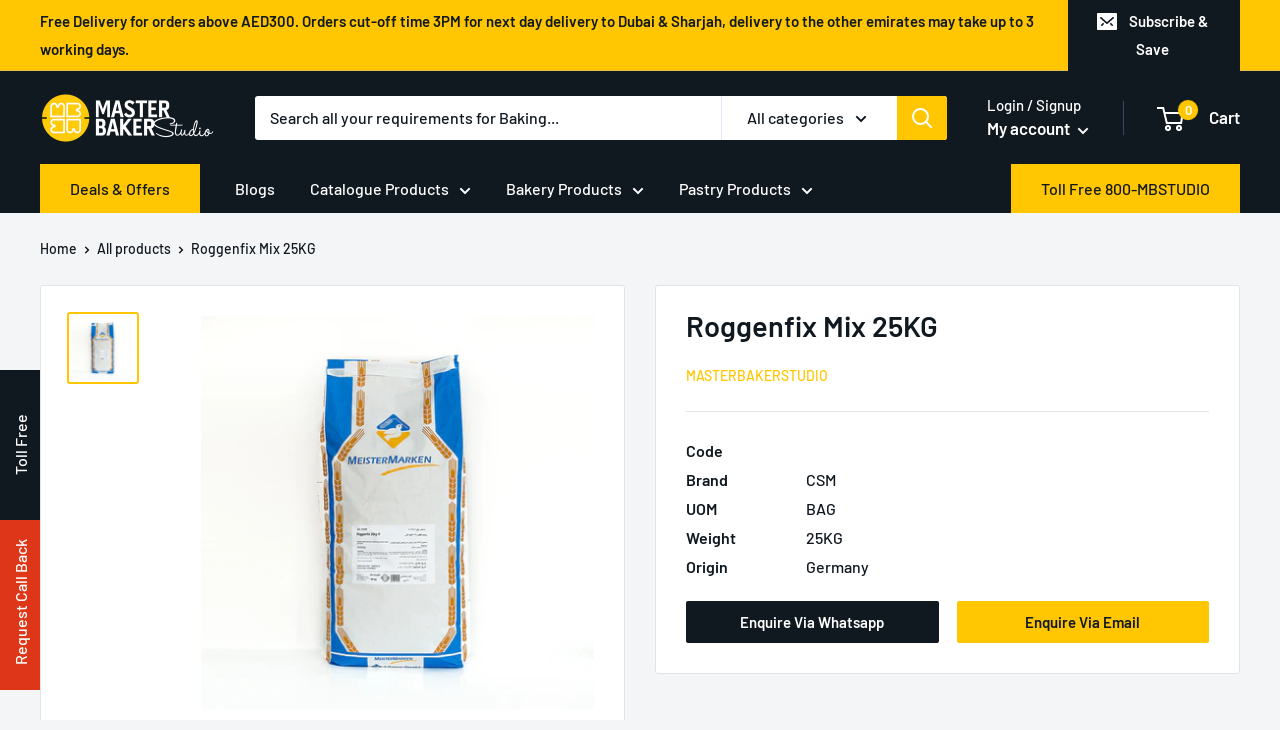

--- FILE ---
content_type: text/css
request_url: https://www.masterbakerstudio.com/cdn/shop/t/3/assets/custom.css?v=141046058150312119811701758579
body_size: 2469
content:
.wa-chat-box-poweredby{display:none}.product-item__title{display:-webkit-box;-webkit-line-clamp:1;-webkit-box-orient:vertical;overflow:hidden}.text-with-icons__item p{margin-bottom:0!important}#shopify-section-template--14164666417396__collection-list .section{margin:20px 0}#wa-widget-send-button{background-color:#4caf50!important}.wa-chat-box-header{background-color:#ffd340!important;color:#101820!important}.template-article .article__inner{max-width:1480px;margin:20 0px}#rk_parent .rk_container{border-width:0px!important;padding:25px 0!important}.product-meta__share-buttons{display:none!important}#shopify-section-template--14164666417396__163265673541f6a271{background:#101820;padding:40px 0}#shopify-section-template--14164666417396__163265673541f6a271 .featured-collection{background-size:450px 310px;background-color:#fff}.header__action-item-title{color:#fff}.nav-bar__item{padding:10px 0}.product-item .product-item__image-wrapper{max-height:220px;position:relative}.product-item .product-item__image-wrapper .aspect-ratio{padding-bottom:100%!important}.collection__filter-linklist li{position:relative;padding-right:20px}.collection__filter-linklist li svg{position:absolute;top:7px;right:0}.rte br{display:none}.ftrBtm{background:#ffc601;text-align:center;color:#000}.ftrBtm a{color:#000!important}.ftrBtm .social-media__item svg{opacity:1}.ftrBtm .container{border-top:var(--footer-border);padding:20px 15px}.ftrBtm .footer__aside{margin-top:0}.page__header{margin:0 0 35px;padding:35px 0 36px;background:var(--header-background);color:#fff;position:relative;text-transform:capitalize;background-repeat:repeat-x;background-position:bottom left;align-items:center}.page__header:after{content:"";background:var(--header-background);width:200%;height:100%;position:absolute;bottom:0;right:100%;background-repeat:repeat-x;background-position:bottom left}.page__header:before{content:"";background:var(--header-background);width:200%;height:100%;position:absolute;bottom:0;left:100%;background-position:bottom left}.page__header *{color:#fff}.collection__filter-group{position:relative}.collection__filter-group svg{position:absolute;top:10px;right:0}.blog-post{max-width:100%}.template-article .page__header{margin-bottom:0!important}#shopify-section-template--14164666024180__1632899699103f69ba .section{margin:5px 0 40px}.blog-post a{text-decoration:none!important}.blog-post .product-item a{color:var(--heading-color)}.blog-post .rte ul li:before{content:none}.blog-post .rte ul li{background-color:#e1e3e4;padding:15px 20px;margin-bottom:15px;font-size:18px;border-radius:10px}.blog-post .rte ul{margin:0}.StpItem{display:flex;align-items:center;line-height:1.3}.StpItem .Count{color:#101820;background-color:#ffc601;padding:0;width:30px;height:32px;display:flex;line-height:1;border-radius:20px;margin-right:10px;font-weight:600;justify-content:center;align-items:center;flex:0 0 33px;max-width:33px}.DescBoxTp1{border:1px solid #e1e3e4;padding:20px;background-color:#fff;margin-bottom:20px}.DescBoxTp1 .TitleTp1{font-size:calc(var(--base-text-font-size) - (var(--default-text-font-size) - 25px));line-height:1.5;font-family:var(--heading-font-family);font-weight:var(--heading-font-weight);font-style:var(--heading-font-style);color:var(--heading-color)}.DescBoxTp1 .TitleTp2{line-height:1.5;font-size:18px}.CstBoxTp0 header{margin:0}.RecipeBlog{border:1px solid #e1e3e4;padding:20px;background-color:#fff;height:100%}.show-product-list img{margin:0!important}.template-blog .page__tag-list.hidden-pocket{display:none}.CstBoxTp0 .row{display:flex;flex-wrap:wrap;margin-bottom:20px}.CstBoxTp0 .row .col-md-8{flex:0 0 70%;max-width:70%}.CstBoxTp0 .row .col-md-4{flex:0 0 30%;max-width:30%}@media only screen and (max-width: 1000px){.CstBoxTp0 .row .col-md-8,.CstBoxTp0 .row .col-md-4{flex:0 0 100%;max-width:100%}#shopify-section-template--14164666417396__163265673541f6a271{background:#fff;padding:0}.page__header{padding-top:20px}.footer__newsletter-wrapper{padding-bottom:20px}.header__logo-image{max-width:133px!important}.social-media__item-list{justify-content:center}.blog-post .product-item{flex:auto;max-width:100%;position:relative;padding:20px;min-width:0;flex-shrink:0;background:var(--secondary-background);white-space:normal}.DescBoxTp1{margin-top:0}}@media only screen and (min-width: 1000px){:laste-child .mega-menu__column.fontChange .mega-menu__title{margin:0}.mega-menu__column.fontChange .mega-menu__title{margin-bottom:0}.mega-menu__column.fontChange .mega-menu__linklist{font-family:var(--heading-font-family);font-weight:var(--heading-font-weight);font-style:var(--heading-font-style);color:var(--heading-color)}#desktop-menu-0-1 .mega-menu__inner{justify-content:start}.show-product-list .product-list--scrollable{flex-wrap:wrap}}.template-blog .article-item{text-align:center}.CstBoxTp1i .page__header{justify-content:center}.CstBoxTp1i .article-item__title{text-align:center}.ImgWrRow{display:flex;flex-wrap:wrap}.rowLft{flex:0 0 50%;max-width:50%}.rowLft img{margin:0!important;width:100%;border-radius:20px}.rowRight{flex:0 0 50%;max-width:50%;padding-left:20px}.BlogTp1 img{margin:0 0 20px!important;width:100%;display:block}.CustomBlockMc .article__image-wrapper{display:none!important}@media only screen and (max-width: 1000px){footer .payment-list{justify-content:center}.ImgWrRow{display:block!important}.rowLft{max-width:100%}.rowLft img{margin:0 0 20px!important;width:100%;display:block}.rowRight{max-width:100%;padding:0}.template-article #main .container{padding:0}.template-blog #main,.template-article #main{width:100%;overflow-x:hidden}.template-article .product-list--scrollable{overflow-x:scroll!important}.template-article .page__header{margin-top:-1px!important}.template-blog .page__header h1{display:block;width:100%;text-align:center}#shopify-section-template--14164666417396__163265673541f6a271 .featured-collection .product-item{border:1px solid var(--border-color)!important}#shopify-section-template--14164666417396__163265673541f6a271 .featured-collection__header{padding:0 var(--mobile-container-gutter) 20px var(--mobile-container-gutter)}.show-product-list .section__header{padding-left:15px}.page__header:after{right:99%}.page__header:before{left:99%}}.IncTx1{font-size:14px;color:var(--heading-color);font-weight:var(--text-font-bolder-weight);padding-left:10px;display:inline-block}.sca-fg-img-collect{width:50px!important;height:50px!important}.seoappitems1{position:relative}.seoappitems1 .seoappitems1r1{background:#f4f4f4;padding:12px 12px 0}.seoappitems1 .seoappitems1r2{background:#f4f4f4;padding:0 12px 12px}.seoappitems1 a{color:var(--accent-color);text-decoration:var(--text-link-decoration);text-underline-position:under;padding:0 5px}.seoappitems1 .sca-fg-header h5{display:none}.seoappitems1 .sca-fg-img-collect{right:10px!important;top:10px!important;max-width:45px!important;z-index:999999999!important}.template-cart #sca_fg_cart{margin-top:0}.seoappitems1 a img{width:50px;height:50px;object-fit:contain;background-color:#fff;margin-bottom:5px}.NotificationText1{padding-bottom:10px}#shopify-section-header .nav-bar__linklist .nav-bar__item:first-child{background:#ffc601;float:left;padding-left:30px;padding-right:30px;border-bottom-right-radius:30px;color:#fff!important}#shopify-section-header .nav-bar__linklist .nav-bar__item:first-child a{color:#101820!important}#sca_freegift_list .lazyOwl{height:180px!important;object-fit:contain!important}#sca_freegift_list button.sca-button{width:100%!important;padding:10px 10px 0}#sca_freegift_list button.sca-button span{display:block;font-size:calc(var(--base-text-font-size) - (var(--default-text-font-size) - 14px));color:var(--primary-button-text-color)!important}#sca-fg-owl-carousel .owl-controls{margin:0!important}.template-cart .section{margin:20px 0}@media only screen and (max-width: 1000px){#sca-fg-slider-cart{padding:0 15px!important}}@media only screen and (min-width: 1200px){body.template-search .\31\/4--lap-and-up{width:20%}}#shopify-section-header .nav-bar__linklist .nav-bar__item:last-child{background:#ffc601;padding-left:30px;padding-right:30px;border-bottom-left-radius:30px;color:#fff!important;margin-right:0;float:right}#shopify-section-header .nav-bar__linklist .nav-bar__item:last-child a{color:#101820!important}.MinimumPurchase .minimum{color:#de3618;font-weight:600;text-transform:capitalize;padding:20px;text-align:center!important;margin-bottom:18px;background:var(--secondary-background);border:1px solid var(--border-color)}.fixedGetintouch{position:fixed;left:0;bottom:50px;transform:translateY(-50%) rotate(-90deg);transform-origin:40px bottom;display:flex;-webkit-box-align:center;align-items:center;padding:0 25px;height:40px;background:#ffc601;color:#101820;text-transform:capitalize;z-index:8;cursor:pointer}.TollFree{position:fixed;left:0;bottom:220px;transform:translateY(-50%) rotate(-90deg);transform-origin:40px bottom;display:flex;-webkit-box-align:center;align-items:center;padding:0 25px;height:40px;background:#101820;color:#fff;text-transform:capitalize;z-index:8;min-width:150px;cursor:pointer;text-align:center;justify-content:center}.ContactPopup,.overlay{display:none}.overlay.activate{position:fixed;width:100%;height:100%;background-color:#00000080;left:0;top:0;z-index:9;display:block}.ContactPopup.activate{position:fixed;width:100%;height:100%;left:0;top:0;z-index:99;display:flex;align-items:center;justify-content:center;box-sizing:border-box}.contactCnt{max-width:400px;margin:0 auto;padding:25px;border-radius:20px;background:#efefef;width:100%;position:relative}.FormElement{padding:15px;display:block;width:100%;border:0px solid #ffff;margin-bottom:12px;border-radius:20px}.DispleBox{display:flex;justify-content:space-between;align-items:center;width:100%}.ContactPopup .SbmitBtn{border:0px solid #000;width:100%;padding:15px;background:#101820;color:#fff;border-radius:20px}.ContactPopup .CancelBtn{border:0px solid #000;width:50%;padding:15px;background:#e00;color:#fff;border-radius:20px;text-decoration:none;text-align:center;line-height:1;cursor:pointer}.TxtR1{font-weight:600;text-align:left;font-size:35px;line-height:1;margin-bottom:10px}.TxtR2{text-align:center;margin-top:20px;line-height:1.2}.ContWhatsapp{border:0px solid #000;padding:12px;background:#4caf50;color:#fff;border-radius:20px;display:block;width:100%;text-align:center;margin-bottom:15px}.orDivideer{border-bottom:2px solid #101820;text-align:center;margin-bottom:25px}.orDivideer span{position:relative;background:#efefef;padding:10px;top:13px;text-transform:uppercase;font-weight:600}.CloseBtn{cursor:pointer;position:absolute;right:-15px;top:-8px;background:#fff;padding:5px;background:#efefef;border-radius:50%;width:40px;height:40px;text-align:center;display:flex;justify-content:center;align-items:center}.TxtR3{text-align:left;line-height:1.2;margin-bottom:20px;font-size:23px;font-weight:500}@media only screen and (max-width: 800px){.contactCnt{max-width:90%}}body.b2b-page,body.b2b-product{background:#f3f5f6}body.b2b-page .collection-item__title{color:#101820!important}body.b2b-page #desktop-filters-form{display:none!important}body.b2b-page #shopify-section-static-text-with-icons{background:#fff}body.b2b-page #shopify-section-static-text-with-icons .section--tight{margin:0;padding:30px 0}body.b2b-product #shopify-section-static-text-with-icons{background:#fff}body.b2b-product #shopify-section-static-text-with-icons .section--tight{margin:0;padding:30px 0}body.b2b-page .announcement-bar__newsletter-inner *{color:#fff}body.b2b-page .product-item__price-list{display:none}body.b2b-page .item1{background:#101820!important;color:#fff!important}body.b2b-page .item2{background:#ffc601!important;color:#101820!important}body.b2b-product .item1{background:#101820!important;color:#fff!important}body.b2b-product .item2{background:#ffc601!important;color:#101820!important}body.b2b-product .product-form__info-list{display:none}body.b2b-product .announcement-bar,body.b2b-page .announcement-bar{background:#ffc601!important}body.b2b-product .announcement-bar__button,body.b2b-page .announcement-bar__button{background:#101820!important;box-shadow:0 1px #101820}body.b2b-product .fixedGetintouch,body.b2b-page .fixedGetintouch{background:#de3618!important;color:#fff!important}body.b2b-product .nav-bar:after,body.b2b-page .nav-bar:after{content:none}body.b2b-product .nav-bar,body.b2b-page .nav-bar{background:#101820!important;border-bottom:0px solid #e4e4e4}body.b2b-product .nav-bar .nav-bar__link,body.b2b-page .nav-bar .nav-bar__link{color:#fff!important}body.b2b-product #shopify-section-header .nav-bar__linklist .nav-bar__item:first-child,body.b2b-page #shopify-section-header .nav-bar__linklist .nav-bar__item:first-child{border-radius:0}body.b2b-product #shopify-section-header .nav-bar__linklist .nav-bar__item:last-child,body.b2b-page #shopify-section-header .nav-bar__linklist .nav-bar__item:last-child{border-radius:0}.MetaSec{margin-bottom:20px}.MetaItm span{font-weight:600;display:inline-block;min-width:120px}.nav-bar__linklist .nav-bar__item:nth-last-child(2),.nav-bar__linklist .nav-bar__item:nth-last-child(3),.nav-bar__linklist .nav-bar__item:nth-last-child(4){display:none}.mobile-menu__panel:first-child .mobile-menu__nav>.mobile-menu__nav-item:nth-last-child(2),.mobile-menu__panel:first-child .mobile-menu__nav>.mobile-menu__nav-item:nth-last-child(3),.mobile-menu__panel:first-child .mobile-menu__nav>.mobile-menu__nav-item:nth-last-child(4),.mobile-menu__panel:first-child .mobile-menu__nav>.mobile-menu__nav-item:nth-last-child(5){display:none}body.b2b-page .nav-bar__linklist .nav-bar__item,body.b2b-page .mobile-menu__nav .mobile-menu__nav-item,body.b2b-product .nav-bar__linklist .nav-bar__item,body.b2b-product .mobile-menu__nav .mobile-menu__nav-item{display:none}body.b2b-page .nav-bar__linklist .nav-bar__item:first-child,body.b2b-page .nav-bar__linklist .nav-bar__item:last-child,body.b2b-page .nav-bar__linklist .nav-bar__item:nth-last-child(2),body.b2b-page .nav-bar__linklist .nav-bar__item:nth-last-child(3),body.b2b-page .nav-bar__linklist .nav-bar__item:nth-last-child(4){display:inline-block}body.b2b-page ..mobile-menu__nav .mobile-menu__nav-item:first-child,body.b2b-page .mobile-menu__nav .mobile-menu__nav-item:last-child,body.b2b-page .mobile-menu__nav .mobile-menu__nav-item:nth-last-child(2),body.b2b-page .mobile-menu__nav .mobile-menu__nav-item:nth-last-child(3),body.b2b-page .mobile-menu__nav .mobile-menu__nav-item:nth-last-child(4),body.b2b-page .mobile-menu__nav .mobile-menu__nav-item:nth-last-child(5){display:block}body.b2b-product .nav-bar__linklist .nav-bar__item:first-child,body.b2b-product .nav-bar__linklist .nav-bar__item:last-child,body.b2b-product .nav-bar__linklist .nav-bar__item:nth-last-child(2),body.b2b-product .nav-bar__linklist .nav-bar__item:nth-last-child(3),body.b2b-product .nav-bar__linklist .nav-bar__item:nth-last-child(4),body.b2b-product .nav-bar__linklist .nav-bar__item:nth-last-child(5){display:inline-block}body.b2b-product ..mobile-menu__nav .mobile-menu__nav-item:first-child,body.b2b-product .mobile-menu__nav .mobile-menu__nav-item:last-child,body.b2b-product .mobile-menu__nav .mobile-menu__nav-item:nth-last-child(2),body.b2b-product .mobile-menu__nav .mobile-menu__nav-item:nth-last-child(3),body.b2b-product .mobile-menu__nav .mobile-menu__nav-item:nth-last-child(4),body.b2b-product .mobile-menu__nav .mobile-menu__nav-item:nth-last-child(5){display:block}.StpItemT1{font-weight:900;margin-bottom:10px;font-size:20px}.StpItemT2{font-weight:500;margin-bottom:5px;font-size:17px}.StpItemT3{margin-top:10px}@media only screen and (max-width: 786px){body.b2b-page .item1,body.b2b-page .item2{font-size:12px}body.b2b-product .item2{margin-top:10px}}.product-item--vertical .price:not(.price--compare),.product-item--list .price:not(.price--compare){font-size:16px;font-weight:600}body.b2b-product.template-product{background:#f3f5f6}
/*# sourceMappingURL=/cdn/shop/t/3/assets/custom.css.map?v=141046058150312119811701758579 */


--- FILE ---
content_type: text/javascript
request_url: https://www.masterbakerstudio.com/cdn/shop/t/3/assets/custom.js?v=102476495355921946141632644095
body_size: -673
content:
//# sourceMappingURL=/cdn/shop/t/3/assets/custom.js.map?v=102476495355921946141632644095
